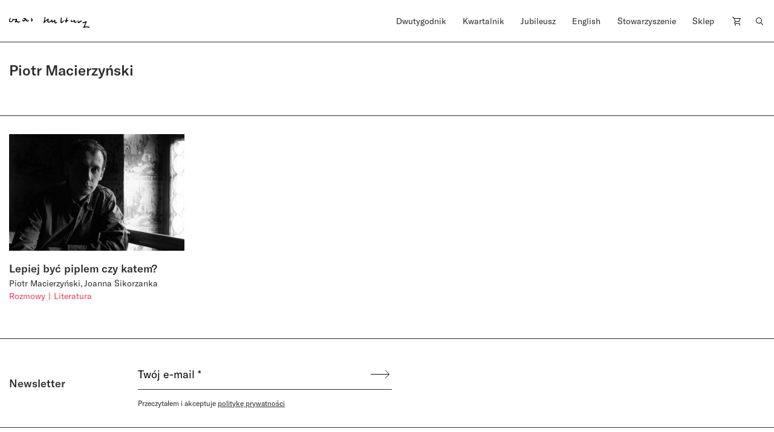

--- FILE ---
content_type: text/html; charset=UTF-8
request_url: https://czaskultury.pl/autor/piotr-macierzynski/
body_size: 9844
content:

<!DOCTYPE html>
<html lang="pl-PL">
<head>
	<meta charset="UTF-8">
	<meta name="viewport" content="width=device-width, height=device-height, initial-scale=1.0, maximum-scale=1">
	<meta http-equiv="X-UA-Compatible" content="ie=edge">
	<meta name='robots' content='index, follow, max-image-preview:large, max-snippet:-1, max-video-preview:-1' />
	<style>img:is([sizes="auto" i], [sizes^="auto," i]) { contain-intrinsic-size: 3000px 1500px }</style>
	
	<!-- This site is optimized with the Yoast SEO plugin v26.4 - https://yoast.com/wordpress/plugins/seo/ -->
	<title>Piotr Macierzyński Archives - Czas Kultury</title>
	<link rel="canonical" href="https://czaskultury.pl/autor/piotr-macierzynski/" />
	<meta property="og:locale" content="pl_PL" />
	<meta property="og:type" content="article" />
	<meta property="og:title" content="Piotr Macierzyński Archives - Czas Kultury" />
	<meta property="og:url" content="https://czaskultury.pl/autor/piotr-macierzynski/" />
	<meta property="og:site_name" content="Czas Kultury" />
	<meta name="twitter:card" content="summary_large_image" />
	<script type="application/ld+json" class="yoast-schema-graph">{"@context":"https://schema.org","@graph":[{"@type":"CollectionPage","@id":"https://czaskultury.pl/autor/piotr-macierzynski/","url":"https://czaskultury.pl/autor/piotr-macierzynski/","name":"Piotr Macierzyński Archives - Czas Kultury","isPartOf":{"@id":"https://czaskultury.pl/#website"},"primaryImageOfPage":{"@id":"https://czaskultury.pl/autor/piotr-macierzynski/#primaryimage"},"image":{"@id":"https://czaskultury.pl/autor/piotr-macierzynski/#primaryimage"},"thumbnailUrl":"https://czaskultury.pl/wp-content/uploads/2017/07/P-Ma_4.jpg","breadcrumb":{"@id":"https://czaskultury.pl/autor/piotr-macierzynski/#breadcrumb"},"inLanguage":"pl-PL"},{"@type":"ImageObject","inLanguage":"pl-PL","@id":"https://czaskultury.pl/autor/piotr-macierzynski/#primaryimage","url":"https://czaskultury.pl/wp-content/uploads/2017/07/P-Ma_4.jpg","contentUrl":"https://czaskultury.pl/wp-content/uploads/2017/07/P-Ma_4.jpg","width":750,"height":500,"caption":"fot. Dominik Figiel"},{"@type":"BreadcrumbList","@id":"https://czaskultury.pl/autor/piotr-macierzynski/#breadcrumb","itemListElement":[{"@type":"ListItem","position":1,"name":"Home","item":"https://czaskultury.pl/"},{"@type":"ListItem","position":2,"name":"Piotr Macierzyński"}]},{"@type":"WebSite","@id":"https://czaskultury.pl/#website","url":"https://czaskultury.pl/","name":"Czas Kultury","description":"","potentialAction":[{"@type":"SearchAction","target":{"@type":"EntryPoint","urlTemplate":"https://czaskultury.pl/?s={search_term_string}"},"query-input":{"@type":"PropertyValueSpecification","valueRequired":true,"valueName":"search_term_string"}}],"inLanguage":"pl-PL"}]}</script>
	<!-- / Yoast SEO plugin. -->


<link rel="alternate" type="application/rss+xml" title="Czas Kultury &raquo; Kanał z wpisami otagowanymi jako Piotr Macierzyński" href="https://czaskultury.pl/autor/piotr-macierzynski/feed/" />
<style id='classic-theme-styles-inline-css' type='text/css'>
/*! This file is auto-generated */
.wp-block-button__link{color:#fff;background-color:#32373c;border-radius:9999px;box-shadow:none;text-decoration:none;padding:calc(.667em + 2px) calc(1.333em + 2px);font-size:1.125em}.wp-block-file__button{background:#32373c;color:#fff;text-decoration:none}
</style>
<style id='global-styles-inline-css' type='text/css'>
:root{--wp--preset--aspect-ratio--square: 1;--wp--preset--aspect-ratio--4-3: 4/3;--wp--preset--aspect-ratio--3-4: 3/4;--wp--preset--aspect-ratio--3-2: 3/2;--wp--preset--aspect-ratio--2-3: 2/3;--wp--preset--aspect-ratio--16-9: 16/9;--wp--preset--aspect-ratio--9-16: 9/16;--wp--preset--color--black: #000000;--wp--preset--color--cyan-bluish-gray: #abb8c3;--wp--preset--color--white: #ffffff;--wp--preset--color--pale-pink: #f78da7;--wp--preset--color--vivid-red: #cf2e2e;--wp--preset--color--luminous-vivid-orange: #ff6900;--wp--preset--color--luminous-vivid-amber: #fcb900;--wp--preset--color--light-green-cyan: #7bdcb5;--wp--preset--color--vivid-green-cyan: #00d084;--wp--preset--color--pale-cyan-blue: #8ed1fc;--wp--preset--color--vivid-cyan-blue: #0693e3;--wp--preset--color--vivid-purple: #9b51e0;--wp--preset--gradient--vivid-cyan-blue-to-vivid-purple: linear-gradient(135deg,rgba(6,147,227,1) 0%,rgb(155,81,224) 100%);--wp--preset--gradient--light-green-cyan-to-vivid-green-cyan: linear-gradient(135deg,rgb(122,220,180) 0%,rgb(0,208,130) 100%);--wp--preset--gradient--luminous-vivid-amber-to-luminous-vivid-orange: linear-gradient(135deg,rgba(252,185,0,1) 0%,rgba(255,105,0,1) 100%);--wp--preset--gradient--luminous-vivid-orange-to-vivid-red: linear-gradient(135deg,rgba(255,105,0,1) 0%,rgb(207,46,46) 100%);--wp--preset--gradient--very-light-gray-to-cyan-bluish-gray: linear-gradient(135deg,rgb(238,238,238) 0%,rgb(169,184,195) 100%);--wp--preset--gradient--cool-to-warm-spectrum: linear-gradient(135deg,rgb(74,234,220) 0%,rgb(151,120,209) 20%,rgb(207,42,186) 40%,rgb(238,44,130) 60%,rgb(251,105,98) 80%,rgb(254,248,76) 100%);--wp--preset--gradient--blush-light-purple: linear-gradient(135deg,rgb(255,206,236) 0%,rgb(152,150,240) 100%);--wp--preset--gradient--blush-bordeaux: linear-gradient(135deg,rgb(254,205,165) 0%,rgb(254,45,45) 50%,rgb(107,0,62) 100%);--wp--preset--gradient--luminous-dusk: linear-gradient(135deg,rgb(255,203,112) 0%,rgb(199,81,192) 50%,rgb(65,88,208) 100%);--wp--preset--gradient--pale-ocean: linear-gradient(135deg,rgb(255,245,203) 0%,rgb(182,227,212) 50%,rgb(51,167,181) 100%);--wp--preset--gradient--electric-grass: linear-gradient(135deg,rgb(202,248,128) 0%,rgb(113,206,126) 100%);--wp--preset--gradient--midnight: linear-gradient(135deg,rgb(2,3,129) 0%,rgb(40,116,252) 100%);--wp--preset--font-size--small: 13px;--wp--preset--font-size--medium: 20px;--wp--preset--font-size--large: 36px;--wp--preset--font-size--x-large: 42px;--wp--preset--spacing--20: 0.44rem;--wp--preset--spacing--30: 0.67rem;--wp--preset--spacing--40: 1rem;--wp--preset--spacing--50: 1.5rem;--wp--preset--spacing--60: 2.25rem;--wp--preset--spacing--70: 3.38rem;--wp--preset--spacing--80: 5.06rem;--wp--preset--shadow--natural: 6px 6px 9px rgba(0, 0, 0, 0.2);--wp--preset--shadow--deep: 12px 12px 50px rgba(0, 0, 0, 0.4);--wp--preset--shadow--sharp: 6px 6px 0px rgba(0, 0, 0, 0.2);--wp--preset--shadow--outlined: 6px 6px 0px -3px rgba(255, 255, 255, 1), 6px 6px rgba(0, 0, 0, 1);--wp--preset--shadow--crisp: 6px 6px 0px rgba(0, 0, 0, 1);}:where(.is-layout-flex){gap: 0.5em;}:where(.is-layout-grid){gap: 0.5em;}body .is-layout-flex{display: flex;}.is-layout-flex{flex-wrap: wrap;align-items: center;}.is-layout-flex > :is(*, div){margin: 0;}body .is-layout-grid{display: grid;}.is-layout-grid > :is(*, div){margin: 0;}:where(.wp-block-columns.is-layout-flex){gap: 2em;}:where(.wp-block-columns.is-layout-grid){gap: 2em;}:where(.wp-block-post-template.is-layout-flex){gap: 1.25em;}:where(.wp-block-post-template.is-layout-grid){gap: 1.25em;}.has-black-color{color: var(--wp--preset--color--black) !important;}.has-cyan-bluish-gray-color{color: var(--wp--preset--color--cyan-bluish-gray) !important;}.has-white-color{color: var(--wp--preset--color--white) !important;}.has-pale-pink-color{color: var(--wp--preset--color--pale-pink) !important;}.has-vivid-red-color{color: var(--wp--preset--color--vivid-red) !important;}.has-luminous-vivid-orange-color{color: var(--wp--preset--color--luminous-vivid-orange) !important;}.has-luminous-vivid-amber-color{color: var(--wp--preset--color--luminous-vivid-amber) !important;}.has-light-green-cyan-color{color: var(--wp--preset--color--light-green-cyan) !important;}.has-vivid-green-cyan-color{color: var(--wp--preset--color--vivid-green-cyan) !important;}.has-pale-cyan-blue-color{color: var(--wp--preset--color--pale-cyan-blue) !important;}.has-vivid-cyan-blue-color{color: var(--wp--preset--color--vivid-cyan-blue) !important;}.has-vivid-purple-color{color: var(--wp--preset--color--vivid-purple) !important;}.has-black-background-color{background-color: var(--wp--preset--color--black) !important;}.has-cyan-bluish-gray-background-color{background-color: var(--wp--preset--color--cyan-bluish-gray) !important;}.has-white-background-color{background-color: var(--wp--preset--color--white) !important;}.has-pale-pink-background-color{background-color: var(--wp--preset--color--pale-pink) !important;}.has-vivid-red-background-color{background-color: var(--wp--preset--color--vivid-red) !important;}.has-luminous-vivid-orange-background-color{background-color: var(--wp--preset--color--luminous-vivid-orange) !important;}.has-luminous-vivid-amber-background-color{background-color: var(--wp--preset--color--luminous-vivid-amber) !important;}.has-light-green-cyan-background-color{background-color: var(--wp--preset--color--light-green-cyan) !important;}.has-vivid-green-cyan-background-color{background-color: var(--wp--preset--color--vivid-green-cyan) !important;}.has-pale-cyan-blue-background-color{background-color: var(--wp--preset--color--pale-cyan-blue) !important;}.has-vivid-cyan-blue-background-color{background-color: var(--wp--preset--color--vivid-cyan-blue) !important;}.has-vivid-purple-background-color{background-color: var(--wp--preset--color--vivid-purple) !important;}.has-black-border-color{border-color: var(--wp--preset--color--black) !important;}.has-cyan-bluish-gray-border-color{border-color: var(--wp--preset--color--cyan-bluish-gray) !important;}.has-white-border-color{border-color: var(--wp--preset--color--white) !important;}.has-pale-pink-border-color{border-color: var(--wp--preset--color--pale-pink) !important;}.has-vivid-red-border-color{border-color: var(--wp--preset--color--vivid-red) !important;}.has-luminous-vivid-orange-border-color{border-color: var(--wp--preset--color--luminous-vivid-orange) !important;}.has-luminous-vivid-amber-border-color{border-color: var(--wp--preset--color--luminous-vivid-amber) !important;}.has-light-green-cyan-border-color{border-color: var(--wp--preset--color--light-green-cyan) !important;}.has-vivid-green-cyan-border-color{border-color: var(--wp--preset--color--vivid-green-cyan) !important;}.has-pale-cyan-blue-border-color{border-color: var(--wp--preset--color--pale-cyan-blue) !important;}.has-vivid-cyan-blue-border-color{border-color: var(--wp--preset--color--vivid-cyan-blue) !important;}.has-vivid-purple-border-color{border-color: var(--wp--preset--color--vivid-purple) !important;}.has-vivid-cyan-blue-to-vivid-purple-gradient-background{background: var(--wp--preset--gradient--vivid-cyan-blue-to-vivid-purple) !important;}.has-light-green-cyan-to-vivid-green-cyan-gradient-background{background: var(--wp--preset--gradient--light-green-cyan-to-vivid-green-cyan) !important;}.has-luminous-vivid-amber-to-luminous-vivid-orange-gradient-background{background: var(--wp--preset--gradient--luminous-vivid-amber-to-luminous-vivid-orange) !important;}.has-luminous-vivid-orange-to-vivid-red-gradient-background{background: var(--wp--preset--gradient--luminous-vivid-orange-to-vivid-red) !important;}.has-very-light-gray-to-cyan-bluish-gray-gradient-background{background: var(--wp--preset--gradient--very-light-gray-to-cyan-bluish-gray) !important;}.has-cool-to-warm-spectrum-gradient-background{background: var(--wp--preset--gradient--cool-to-warm-spectrum) !important;}.has-blush-light-purple-gradient-background{background: var(--wp--preset--gradient--blush-light-purple) !important;}.has-blush-bordeaux-gradient-background{background: var(--wp--preset--gradient--blush-bordeaux) !important;}.has-luminous-dusk-gradient-background{background: var(--wp--preset--gradient--luminous-dusk) !important;}.has-pale-ocean-gradient-background{background: var(--wp--preset--gradient--pale-ocean) !important;}.has-electric-grass-gradient-background{background: var(--wp--preset--gradient--electric-grass) !important;}.has-midnight-gradient-background{background: var(--wp--preset--gradient--midnight) !important;}.has-small-font-size{font-size: var(--wp--preset--font-size--small) !important;}.has-medium-font-size{font-size: var(--wp--preset--font-size--medium) !important;}.has-large-font-size{font-size: var(--wp--preset--font-size--large) !important;}.has-x-large-font-size{font-size: var(--wp--preset--font-size--x-large) !important;}
:where(.wp-block-post-template.is-layout-flex){gap: 1.25em;}:where(.wp-block-post-template.is-layout-grid){gap: 1.25em;}
:where(.wp-block-columns.is-layout-flex){gap: 2em;}:where(.wp-block-columns.is-layout-grid){gap: 2em;}
:root :where(.wp-block-pullquote){font-size: 1.5em;line-height: 1.6;}
</style>
<style id='woocommerce-inline-inline-css' type='text/css'>
.woocommerce form .form-row .required { visibility: visible; }
</style>
<link rel='stylesheet' id='wpo_min-header-0-css' href='https://czaskultury.pl/wp-content/cache/wpo-minify/1763990530/assets/wpo-minify-header-44c24ac4.min.css'  media='all' />
<script  src="https://czaskultury.pl/wp-content/cache/wpo-minify/1763990530/assets/wpo-minify-header-790c0824.min.js" id="wpo_min-header-0-js"></script>
<script  src="https://czaskultury.pl/wp-content/cache/wpo-minify/1763990530/assets/wpo-minify-header-bd980a9d.min.js" id="wpo_min-header-1-js" defer="defer" data-wp-strategy="defer"></script>
<script  src="https://czaskultury.pl/wp-content/cache/wpo-minify/1763990530/assets/wpo-minify-header-7bc70e4f.min.js" id="wpo_min-header-2-js"></script>
<script type="text/javascript" id="wpo_min-header-3-js-extra">
/* <![CDATA[ */
var wc_add_to_cart_params = {"ajax_url":"\/wp-admin\/admin-ajax.php","wc_ajax_url":"\/?wc-ajax=%%endpoint%%","i18n_view_cart":"Zobacz koszyk","cart_url":"https:\/\/czaskultury.pl\/koszyk\/","is_cart":"","cart_redirect_after_add":"no"};
var woocommerce_params = {"ajax_url":"\/wp-admin\/admin-ajax.php","wc_ajax_url":"\/?wc-ajax=%%endpoint%%","i18n_password_show":"Poka\u017c has\u0142o","i18n_password_hide":"Ukryj has\u0142o"};
/* ]]> */
</script>
<script  src="https://czaskultury.pl/wp-content/cache/wpo-minify/1763990530/assets/wpo-minify-header-eb7d372d.min.js" id="wpo_min-header-3-js" defer="defer" data-wp-strategy="defer"></script>
<link rel="https://api.w.org/" href="https://czaskultury.pl/wp-json/" /><link rel="alternate" title="JSON" type="application/json" href="https://czaskultury.pl/wp-json/wp/v2/tags/468" />	<noscript><style>.woocommerce-product-gallery{ opacity: 1 !important; }</style></noscript>
	<link rel="icon" href="https://czaskultury.pl/wp-content/uploads/2021/01/favicon.ico" sizes="32x32" />
<link rel="icon" href="https://czaskultury.pl/wp-content/uploads/2021/01/favicon.ico" sizes="192x192" />
<link rel="apple-touch-icon" href="https://czaskultury.pl/wp-content/uploads/2021/01/favicon.ico" />
<meta name="msapplication-TileImage" content="https://czaskultury.pl/wp-content/uploads/2021/01/favicon.ico" />
	<script>
		  (function(i,s,o,g,r,a,m){i['GoogleAnalyticsObject']=r;i[r]=i[r]||function(){
		  (i[r].q=i[r].q||[]).push(arguments)},i[r].l=1*new Date();a=s.createElement(o),
		  m=s.getElementsByTagName(o)[0];a.async=1;a.src=g;m.parentNode.insertBefore(a,m)
		  })(window,document,'script','//www.google-analytics.com/analytics.js','ga');
		  ga('create', 'UA-96998431-1', 'auto');
		  ga('send', 'pageview');
</script></head>
<body class="archive tag tag-piotr-macierzynski tag-468 wp-theme-czaskultury theme-czaskultury cookies-not-set woocommerce-no-js woo-variation-swatches wvs-behavior-blur wvs-theme-czaskultury wvs-show-label wvs-tooltip">
			<div id="app" >
		
<header class="js-header-component header-component header-component__sticky">
  <div class="pt-4 b-b zindex2">
    <div class="container">
      <div class="row">
        <div class="col-xl-6 col-lg-3 col-md-4 col-5">
          <a href="https://czaskultury.pl/">
            <!--<img src="https://czaskultury.pl/wp-content/themes/czaskultury/public/images/logo.svg" alt="logo" class="img-fluid"/>-->
            <img src="https://czaskultury.pl/wp-content/themes/czaskultury/public/images/logo/literkiczk33.svg" alt="logo" class="img-fluid" width="133" />
          </a>
        </div>
    
        <div class="col-xl-6 offset-xl-0 offset-0 col-md-9 col-8 d-lg-flex d-none justify-content-end">
          
<nav>
  <ul class="d-flex justify-content-between pl-0">
    <li id="menu-item-15451" class="menu-item menu-item-type-post_type menu-item-object-page menu-item-home menu-item-has-children menu-item-15451"><a href="https://czaskultury.pl/">Dwutygodnik</a>
<ul class="sub-menu">
	<li id="menu-item-1006" class="menu-item menu-item-type-post_type menu-item-object-page menu-item-1006"><a href="https://czaskultury.pl/archiwum-numerow/">Archiwum numerów</a></li>
	<li id="menu-item-1007" class="menu-item menu-item-type-post_type menu-item-object-page menu-item-1007"><a href="https://czaskultury.pl/archiwum-tekstow/">Archiwum tekstów</a></li>
	<li id="menu-item-1015" class="menu-item menu-item-type-post_type menu-item-object-page menu-item-1015"><a href="https://czaskultury.pl/redakcja/">Redakcja</a></li>
	<li id="menu-item-32313" class="menu-item menu-item-type-post_type menu-item-object-page menu-item-32313"><a href="https://czaskultury.pl/wspolpraca/">Dla osób autorskich</a></li>
</ul>
</li>
<li id="menu-item-1005" class="menu-item menu-item-type-post_type menu-item-object-page menu-item-has-children menu-item-1005"><a href="https://czaskultury.pl/kwartalnik/">Kwartalnik</a>
<ul class="sub-menu">
	<li id="menu-item-1014" class="menu-item menu-item-type-post_type menu-item-object-page menu-item-1014"><a href="https://czaskultury.pl/redakcja-i-rada-naukowa/">Redakcja <br>i&nbsp;rada naukowa</a></li>
	<li id="menu-item-32314" class="menu-item menu-item-type-post_type menu-item-object-page menu-item-32314"><a href="https://czaskultury.pl/dla-osob-autorskich/">Dla osób autorskich</a></li>
	<li id="menu-item-1011" class="menu-item menu-item-type-post_type menu-item-object-page menu-item-1011"><a href="https://czaskultury.pl/calls-for-papers/">Calls for papers</a></li>
</ul>
</li>
<li id="menu-item-30431" class="menu-item menu-item-type-post_type menu-item-object-page menu-item-30431"><a href="https://czaskultury.pl/jubileusz/">Jubileusz</a></li>
<li id="menu-item-1004" class="menu-item menu-item-type-post_type menu-item-object-page menu-item-has-children menu-item-1004"><a href="https://czaskultury.pl/english-issue/">English</a>
<ul class="sub-menu">
	<li id="menu-item-1008" class="menu-item menu-item-type-post_type menu-item-object-page menu-item-1008"><a href="https://czaskultury.pl/english-editorial/">Editorial board <br>and scientific council</a></li>
	<li id="menu-item-1010" class="menu-item menu-item-type-post_type menu-item-object-page menu-item-1010"><a href="https://czaskultury.pl/for-authors/">For authors</a></li>
</ul>
</li>
<li id="menu-item-1013" class="menu-item menu-item-type-post_type menu-item-object-page menu-item-has-children menu-item-1013"><a href="https://czaskultury.pl/dzialalnosc/">Stowarzyszenie</a>
<ul class="sub-menu">
	<li id="menu-item-1009" class="menu-item menu-item-type-post_type menu-item-object-page menu-item-1009"><a href="https://czaskultury.pl/wydarzenia/">Wydarzenia</a></li>
	<li id="menu-item-1012" class="menu-item menu-item-type-post_type menu-item-object-page menu-item-1012"><a href="https://czaskultury.pl/misja-i-cele/">Misja i&nbsp;cele</a></li>
	<li id="menu-item-32320" class="menu-item menu-item-type-post_type menu-item-object-page menu-item-32320"><a href="https://czaskultury.pl/zarzad/">Zarząd</a></li>
</ul>
</li>
<li id="menu-item-15463" class="menu-item menu-item-type-taxonomy menu-item-object-product_cat menu-item-15463"><a href="https://czaskultury.pl/sklep/kategoria/kwartalnik/">Sklep</a></li>
    <li class="position-relative cart-item"><a href="https://czaskultury.pl/koszyk/"><img src="https://czaskultury.pl/wp-content/themes/czaskultury/public/images/cart-icon.svg" alt="cart"></a></li>
    <li><a href="/"><img src="https://czaskultury.pl/wp-content/themes/czaskultury/public/images/loup.svg" alt="search" class="img-fluid search-component-icon js-search-component"/></a></li>
  </ul>
</nav>

        </div>
  
        <!-- MENU MOBILE WITH HAMBURGER -->
        <div class="col-md-6 offset-md-2 col-5 offset-2 d-lg-none d-flex justify-content-end align-items-center">
          <div class="header-component__hamburger js-header-component__hamburger">
            <span></span>
            <span></span>
            <span></span>
          </div>
        </div>
      </div><!-- .row -->
    </div><!-- .container -->
  </div>

  <div class="search-component mt-4 pt-5 zindex1 d-lg-block d-none">
    <div class="container">
        <div class="offset-lg-6 col-lg-6 col-12">
            <div class="row justify-content-lg-end">
                <form action="https://czaskultury.pl/" class="d-flex flex-column">
                    <div class="form-group b-b d-flex">
                        <input type="search" name="s" id="s" value=""
                               class="form-control form-control--big pb-2 pl-0"
                               placeholder="Szukaj artykułu lub autora/autorkę"/>
                        <button type="submit" class="btn btn--submit pb-2 pr-0"><img
                                src="https://czaskultury.pl/wp-content/themes/czaskultury/public/images/search-arrow.svg" alt="search"/>
                        </button>
                    </div>
                    <div class="form-group advanced-search mt-4">
                        <h6 class="advanced-search__title" style="cursor: pointer;">Wyszukiwanie zaawansowane</h6>
                        <div id="advanced-search__form" class="mt-4 d-flex">
                            <div class="advanced-search__field mr-4">
                                <label>
                                    <input type="checkbox" class="custom-checkbox mr-2" name="post_type[]"
                                           value="product"/> Kwartalnik
                                </label>
                            </div>

                            <div class="advanced-search__field mr-4">
                                <label>
                                    <input type="checkbox" class="custom-checkbox mr-2" name="post_type[]"
                                           value="magazine-articles"/> Dwutygodnik
                                </label>
                            </div>

                            <div class="advanced-search__field mr-4">
                                <label>
                                    <input type="checkbox" class="custom-checkbox mr-2" name="post_type[]" value="any"/>
                                    Cała strona
                                </label>
                            </div>
                        </div>
                    </div>
                </form>
            </div>
        </div>
    </div>
</div>
</header>	<section class="b-b pt-30 pb-60">
	<div class="container">
		<div class="row">
			<div class="col-md-6">
				<h1 class="h2 mb-0">Piotr Macierzyński</h1>
							</div>
		</div>
	</div>
</section>	
    <section class="pt-30 ">
    <div class="container">
      <div class="row">
                  
<div class="col-lg-3 col-md-4 col-6 pb-60">
  <div class="post-box-component">
    <a href="https://czaskultury.pl/czytanki/lepiej-byc-piplem-czy-katem/">
            <span class="img-overlay">
        <img src="https://czaskultury.pl/wp-content/uploads/2017/07/P-Ma_4-675x450.jpg" alt="" class="img-fluid"/>
      </span>
            <h3 class="mt-3 mb-0">Lepiej być piplem czy&nbsp;katem?</h3>
    </a>

        <div class="post-box-component__authors separated-comma lh-1">
              <a href="https://czaskultury.pl/autor/piotr-macierzynski/" title="Piotr Macierzyński" class="link__author h6"><span>Piotr Macierzyński</span></a>
              <a href="https://czaskultury.pl/autor/joanna-sikorzanka/" title="Joanna Sikorzanka" class="link__author h6"><span>Joanna Sikorzanka</span></a>
          </div><!--.post-box-component__authors-->
    
        <div class="post-box-component__categories d-flex flex-wrap separated-line">
              <a href="https://czaskultury.pl/kategoria/rozmowy/" title="Rozmowy" class="link__category fs-14 ff-secondary red"><span>Rozmowy</span></a>
              <a href="https://czaskultury.pl/kategoria/literatura/" title="Literatura" class="link__category fs-14 ff-secondary red"><span>Literatura</span></a>
          </div><!--.post-box-component__categories-->
      </div>
</div>
                  </div>
      </div>
    </section>

    </div><!-- #app -->
			

<div class="footer--wrapper">
	<section class="newsletter-component b-t b-b">
  <div class="container">
    <div class="row">
      <div class="col-lg-2 col-12 d-flex align-items-center">
        <h3 class="m-0 mb-lg-0 mb-3">Newsletter</h3>
      </div>

      <div class="col-lg-10 col-md-12 col-sm-10">
          
  
  <div class="
    mailpoet_form_popup_overlay
      "></div>
  <div
    id="mailpoet_form_1"
    class="
      mailpoet_form
      mailpoet_form_shortcode
      mailpoet_form_position_
      mailpoet_form_animation_
    "
      >

    <style type="text/css">
     #mailpoet_form_1 .mailpoet_checkbox {  }
#mailpoet_form_1 .mailpoet_submit {  }
#mailpoet_form_1 .mailpoet_divider {  }
#mailpoet_form_1 .mailpoet_message {  }
#mailpoet_form_1 .mailpoet_form_loading { width: 30px; text-align: center; line-height: normal; }
#mailpoet_form_1 .mailpoet_form_loading > span { width: 5px; height: 5px; background-color: #5b5b5b; }#mailpoet_form_1{border-radius: 0px;text-align: left;}#mailpoet_form_1 form.mailpoet_form {padding: 0px;}#mailpoet_form_1{width: 100%;}#mailpoet_form_1 .mailpoet_message {margin: 0; padding: 0 20px;}#mailpoet_form_1 .mailpoet_paragraph.last {margin-bottom: 0} @media (max-width: 500px) {#mailpoet_form_1 {background-image: none;}} @media (min-width: 500px) {#mailpoet_form_1 .last .mailpoet_paragraph:last-child {margin-bottom: 0}}  @media (max-width: 500px) {#mailpoet_form_1 .mailpoet_form_column:last-child .mailpoet_paragraph:last-child {margin-bottom: 0}} 
    </style>

    <form
      target="_self"
      method="post"
      action="https://czaskultury.pl/wp-admin/admin-post.php?action=mailpoet_subscription_form"
      class="mailpoet_form mailpoet_form_form mailpoet_form_shortcode"
      novalidate
      data-delay=""
      data-exit-intent-enabled=""
      data-font-family=""
      data-cookie-expiration-time=""
    >
      <input type="hidden" name="data[form_id]" value="1" />
      <input type="hidden" name="token" value="f401c9323b" />
      <input type="hidden" name="api_version" value="v1" />
      <input type="hidden" name="endpoint" value="subscribers" />
      <input type="hidden" name="mailpoet_method" value="subscribe" />

      <label class="mailpoet_hp_email_label" style="display: none !important;">Zostaw to pole puste<input type="email" name="data[email]"/></label><div class="mailpoet_paragraph form-group-email form-group b-b d-flex justify-content-between"><style>input[name="data[form_field_M2FhNWY5Y2VmMjRmX2VtYWls]"]::placeholder{color:#000000;opacity: 1;}</style><input type="email" autocomplete="email" class="mailpoet_text" id="form_email_1" name="data[form_field_M2FhNWY5Y2VmMjRmX2VtYWls]" title="Twój e-mail" value="" style="background-color:#ffffff;border-style:solid;border-radius:0px !important;border-width:0px;border-color:#000000;padding:5px;margin: 0 auto 0 0;color:#000000;" data-automation-id="form_email"  placeholder="Twój e-mail *" aria-label="Twój e-mail *" data-parsley-errors-container=".mailpoet_error_1uolj" data-parsley-required="true" required aria-required="true" data-parsley-minlength="6" data-parsley-maxlength="150" data-parsley-type-message="Ta wartość powinna być prawidłowym adresem e-mail." data-parsley-required-message="To pole jest wymagane."/><span class="mailpoet_error_1uolj"></span></div>
<div class="mailpoet_paragraph mailpoet_submit b-b"><input type="submit" class="mailpoet_submit" value="" data-automation-id="subscribe-submit-button" style="padding:5px;margin: 0 auto 0 0;border-color:transparent;" /><span class="mailpoet_form_loading"><span class="mailpoet_bounce1"></span><span class="mailpoet_bounce2"></span><span class="mailpoet_bounce3"></span></span></div>
<div class="mailpoet_paragraph form-group-privacy form-group ml-xl-4 mt-xl-0 mt-4 d-flex flex-column" ><div class="d-flex align-items-end mt-3"><br />
              <label class="ff-secondary fs-12 my-0" for="acceptance">Przeczytałem i akceptuje <a href="/polityka-prywatnosci/" class="text-underline fs-12">politykę prywatności</a></label><br />
            </div></div>

      <div class="mailpoet_message">
        <p class="mailpoet_validate_success"
                style="display:none;"
                >Sprawdź swoją skrzynkę odbiorczą lub katalog spamu, aby potwierdzić subskrypcję.
        </p>
        <p class="mailpoet_validate_error"
                style="display:none;"
                >        </p>
      </div>
    </form>

      </div>

        </div>
    </div>
  </div>
</section>	<section class="footer-menu-component pt-4 b-b pb-4">
  <div class="container">
    <div class="row">
      <div class="col-lg-2 col-12 d-flex flex-column justify-content-between">
        <h3 class="m-0 mb-lg-0 mb-3">Kontakt</h3>
        <span class="fs-14 ff-secondary d-lg-block d-none">© Czas Kultury 2026</span>
      </div>

      <div class="col-lg-2 col-md-3 col-sm-6 col-12 mb-md-0 mb-4 small-paragraph ff-secondary">
        <p>Stowarzyszenie Czasu Kultury<br />
ul. Św. Marcin 49a<br />
61-806 Poznań<br />
Polska<br />
T: +48 784 534 404</p>
      </div>

      <div class="col-lg-2 col-md-3 col-sm-6 col-12 mb-md-0 mb-4 ff-secondary">
        <div class="small-paragraph">
          <p>Kwartalnik:<br />
<a href="mailto:redakcja@czaskultury.pl">kwartalnik@czaskultury.pl</a></p>
        </div>

        <div class="small-paragraph mt-3 pt-1">
          <p>Dwutygodnik:<br />
<a href="mailto:e@czaskultury.pl">e@czaskultury.pl</a></p>
        </div>
      </div>

      <div class="col-lg-2 col-md-3 col-sm-6 col-12 mb-md-0 mb-4">
        <ul class="pl-0">
        <li id="menu-item-1033" class="menu-item menu-item-type-taxonomy menu-item-object-product_cat menu-item-1033"><a href="https://czaskultury.pl/sklep/kategoria/prenumerata/">Prenumerata</a></li>
<li id="menu-item-1032" class="menu-item menu-item-type-post_type menu-item-object-page menu-item-1032"><a href="https://czaskultury.pl/regulamin-sklepu/">Regulamin sklepu</a></li>
<li id="menu-item-1031" class="menu-item menu-item-type-post_type menu-item-object-page menu-item-privacy-policy menu-item-1031"><a rel="privacy-policy" href="https://czaskultury.pl/polityka-prywatnosci/">Polityka prywatności</a></li>
         </ul>
<!--         <ul class="pl-0">
          <li><a href="/">Prenumerata</a></li>
          <li><a href="/">Regulamin sklepu</a></li>
          <li><a href="/">Polityka prywatności</a></li>
        </ul> -->
      </div>

      <div class="col-lg-2 col-md-3 col-sm-6 col-12 mb-md-0 mb-4">
        <ul>
          <!-- 
          <li><a href="/">Współpraca</a></li>
          <li><a href="/">Reklama</a></li>
          <li><a href="/">Dystrybucja</a></li>
          -->
          <li id="menu-item-1048" class="menu-item menu-item-type-post_type menu-item-object-page menu-item-1048"><a href="https://czaskultury.pl/reklama/">Reklama</a></li>
<li id="menu-item-32209" class="menu-item menu-item-type-post_type menu-item-object-page menu-item-32209"><a href="https://czaskultury.pl/dystrybucja/">Dystrybucja</a></li>
        </ul>
      </div>

      <div class="col-lg-2 col-md-3 col-sm-6 col-12 mb-md-0 mb-4">
        <ul>
          <li id="menu-item-19" class="menu-item menu-item-type-custom menu-item-object-custom menu-item-19"><a target="_blank" href="https://www.facebook.com/CzasKultury/?fref=ts">Facebook</a></li>
<li id="menu-item-20" class="menu-item menu-item-type-custom menu-item-object-custom menu-item-20"><a target="_blank" href="https://www.instagram.com/czas_kultury/">Instagram</a></li>
<li id="menu-item-21" class="menu-item menu-item-type-custom menu-item-object-custom menu-item-21"><a target="_blank" href="https://youtube.com/">YouTube</a></li>
        </ul>
      </div>
    </div>
  </div>
</section>	<section class="logo-component pt-4 pb-3">
  <div class="container">
    <div class="row">
      <div class="col-12">
        <div class="logo-component__wrapper d-flex align-items-center justify-content-between">
                      <img src="https://czaskultury.pl/wp-content/uploads/2021/01/Group-1546.svg" alt="" class="img-fluid">
                      <img src="https://czaskultury.pl/wp-content/uploads/2021/01/Group-1545.svg" alt="" class="img-fluid">
                      <img src="https://czaskultury.pl/wp-content/uploads/2021/01/Group-1544.svg" alt="" class="img-fluid">
                      <img src="https://czaskultury.pl/wp-content/uploads/2021/01/Group-1543.svg" alt="" class="img-fluid">
                      <img src="https://czaskultury.pl/wp-content/uploads/2024/02/15_znak_skrot_mono_biale_tlo_RGB-01-e1708945913259.png" alt="" class="img-fluid">
                      <img src="https://czaskultury.pl/wp-content/uploads/2023/10/20220804112002_logotypwojewodztwawielkopolskiegoiherbsamorzaduwojewodztwawielkopolskiego.png" alt="" class="img-fluid">
                      <img src="https://czaskultury.pl/wp-content/uploads/2021/01/Group-1635.svg" alt="" class="img-fluid">
                  </div>
      </div>
    </div>
  </div>
</section>
	
<aside class="header-component__mobile-nav d-lg-none d-block w-100">
  <div class="mobile-nav-component pt-3 container">
    <div class="row">
      <div class="col-12">
        <ul class="main-list list-unstyled">
          <li class="menu-item menu-item-type-post_type menu-item-object-page menu-item-home menu-item-has-children menu-item-15451"><a href="https://czaskultury.pl/">Dwutygodnik</a>
<ul class="sub-menu">
	<li class="menu-item menu-item-type-post_type menu-item-object-page menu-item-1006"><a href="https://czaskultury.pl/archiwum-numerow/">Archiwum numerów</a></li>
	<li class="menu-item menu-item-type-post_type menu-item-object-page menu-item-1007"><a href="https://czaskultury.pl/archiwum-tekstow/">Archiwum tekstów</a></li>
	<li class="menu-item menu-item-type-post_type menu-item-object-page menu-item-1015"><a href="https://czaskultury.pl/redakcja/">Redakcja</a></li>
	<li class="menu-item menu-item-type-post_type menu-item-object-page menu-item-32313"><a href="https://czaskultury.pl/wspolpraca/">Dla osób autorskich</a></li>
</ul>
</li>
<li class="menu-item menu-item-type-post_type menu-item-object-page menu-item-has-children menu-item-1005"><a href="https://czaskultury.pl/kwartalnik/">Kwartalnik</a>
<ul class="sub-menu">
	<li class="menu-item menu-item-type-post_type menu-item-object-page menu-item-1014"><a href="https://czaskultury.pl/redakcja-i-rada-naukowa/">Redakcja <br>i&nbsp;rada naukowa</a></li>
	<li class="menu-item menu-item-type-post_type menu-item-object-page menu-item-32314"><a href="https://czaskultury.pl/dla-osob-autorskich/">Dla osób autorskich</a></li>
	<li class="menu-item menu-item-type-post_type menu-item-object-page menu-item-1011"><a href="https://czaskultury.pl/calls-for-papers/">Calls for papers</a></li>
</ul>
</li>
<li class="menu-item menu-item-type-post_type menu-item-object-page menu-item-30431"><a href="https://czaskultury.pl/jubileusz/">Jubileusz</a></li>
<li class="menu-item menu-item-type-post_type menu-item-object-page menu-item-has-children menu-item-1004"><a href="https://czaskultury.pl/english-issue/">English</a>
<ul class="sub-menu">
	<li class="menu-item menu-item-type-post_type menu-item-object-page menu-item-1008"><a href="https://czaskultury.pl/english-editorial/">Editorial board <br>and scientific council</a></li>
	<li class="menu-item menu-item-type-post_type menu-item-object-page menu-item-1010"><a href="https://czaskultury.pl/for-authors/">For authors</a></li>
</ul>
</li>
<li class="menu-item menu-item-type-post_type menu-item-object-page menu-item-has-children menu-item-1013"><a href="https://czaskultury.pl/dzialalnosc/">Stowarzyszenie</a>
<ul class="sub-menu">
	<li class="menu-item menu-item-type-post_type menu-item-object-page menu-item-1009"><a href="https://czaskultury.pl/wydarzenia/">Wydarzenia</a></li>
	<li class="menu-item menu-item-type-post_type menu-item-object-page menu-item-1012"><a href="https://czaskultury.pl/misja-i-cele/">Misja i&nbsp;cele</a></li>
	<li class="menu-item menu-item-type-post_type menu-item-object-page menu-item-32320"><a href="https://czaskultury.pl/zarzad/">Zarząd</a></li>
</ul>
</li>
<li class="menu-item menu-item-type-taxonomy menu-item-object-product_cat menu-item-15463"><a href="https://czaskultury.pl/sklep/kategoria/kwartalnik/">Sklep</a></li>
        
          <li class="position-relative mini-cart-mobi"><a href="https://czaskultury.pl/koszyk/"><img src="https://czaskultury.pl/wp-content/themes/czaskultury/public/images/cart-icon.svg" alt="cart"></a></li>
        </ul>
        <div class="search-component mt-4 pt-5 zindex1 ">
    <div class="container">
        <div class="offset-lg-6 col-lg-6 col-12">
            <div class="row justify-content-lg-end">
                <form action="https://czaskultury.pl/" class="d-flex flex-column">
                    <div class="form-group b-b d-flex">
                        <input type="search" name="s" id="s" value=""
                               class="form-control form-control--big pb-2 pl-0"
                               placeholder="Szukaj artykułu lub autora/autorkę"/>
                        <button type="submit" class="btn btn--submit pb-2 pr-0"><img
                                src="https://czaskultury.pl/wp-content/themes/czaskultury/public/images/search-arrow.svg" alt="search"/>
                        </button>
                    </div>
                    <div class="form-group advanced-search mt-4">
                        <h6 class="advanced-search__title" style="cursor: pointer;">Wyszukiwanie zaawansowane</h6>
                        <div id="advanced-search__form" class="mt-4 d-flex">
                            <div class="advanced-search__field mr-4">
                                <label>
                                    <input type="checkbox" class="custom-checkbox mr-2" name="post_type[]"
                                           value="product"/> Kwartalnik
                                </label>
                            </div>

                            <div class="advanced-search__field mr-4">
                                <label>
                                    <input type="checkbox" class="custom-checkbox mr-2" name="post_type[]"
                                           value="magazine-articles"/> Dwutygodnik
                                </label>
                            </div>

                            <div class="advanced-search__field mr-4">
                                <label>
                                    <input type="checkbox" class="custom-checkbox mr-2" name="post_type[]" value="any"/>
                                    Cała strona
                                </label>
                            </div>
                        </div>
                    </div>
                </form>
            </div>
        </div>
    </div>
</div>
      </div>      
    </div>
  </div>
</aside>
	        <!-- The Gallery as lightbox dialog, should be a document body child element -->
<div
  id="blueimp-gallery"
class="blueimp-gallery blueimp-gallery-controls blueimp-gallery-contain"
  aria-label="Galeria"
  aria-modal="true"
  role="dialog"
>
  <div class="slides" aria-live="polite"></div>
  <h3 class="title"></h3>
  <a
    class="prev"
    aria-controls="blueimp-gallery"
    aria-label="Poprzedni slajd"
    aria-keyshortcuts="ArrowLeft"
  ></a>
  <a
    class="next"
    aria-controls="blueimp-gallery"
    aria-label="Następny slajd"
    aria-keyshortcuts="ArrowRight"
  ></a>
  <a
    class="close"
    aria-controls="blueimp-gallery"
    aria-label="Zamknij"
    aria-keyshortcuts="Escape"
  ></a>
  <ol class="indicator d-none"></ol>
</div>
    </div>
	
	<script type="speculationrules">
{"prefetch":[{"source":"document","where":{"and":[{"href_matches":"\/*"},{"not":{"href_matches":["\/wp-*.php","\/wp-admin\/*","\/wp-content\/uploads\/*","\/wp-content\/*","\/wp-content\/plugins\/*","\/wp-content\/themes\/czaskultury\/*","\/*\\?(.+)"]}},{"not":{"selector_matches":"a[rel~=\"nofollow\"]"}},{"not":{"selector_matches":".no-prefetch, .no-prefetch a"}}]},"eagerness":"conservative"}]}
</script>
	<script type='text/javascript'>
		(function () {
			var c = document.body.className;
			c = c.replace(/woocommerce-no-js/, 'woocommerce-js');
			document.body.className = c;
		})();
	</script>
	<link rel='stylesheet' id='wpo_min-footer-0-css' href='https://czaskultury.pl/wp-content/cache/wpo-minify/1763990530/assets/wpo-minify-footer-970318e7.min.css'  media='all' />
<script type="text/javascript" id="wpo_min-footer-0-js-extra">
/* <![CDATA[ */
var _wpUtilSettings = {"ajax":{"url":"\/wp-admin\/admin-ajax.php"}};
var wpApiSettings = {"root":"https:\/\/czaskultury.pl\/wp-json\/","nonce":"8f0510d023","versionString":"wp\/v2\/"};
var woo_variation_swatches_options = {"show_variation_label":"1","clear_on_reselect":"","variation_label_separator":":","is_mobile":"","show_variation_stock":"","stock_label_threshold":"5","cart_redirect_after_add":"no","enable_ajax_add_to_cart":"yes","cart_url":"https:\/\/czaskultury.pl\/koszyk\/","is_cart":""};
var ajax = {"url":"https:\/\/czaskultury.pl\/wp-admin\/admin-ajax.php"};
var wc_order_attribution = {"params":{"lifetime":1.0e-5,"session":30,"base64":false,"ajaxurl":"https:\/\/czaskultury.pl\/wp-admin\/admin-ajax.php","prefix":"wc_order_attribution_","allowTracking":true},"fields":{"source_type":"current.typ","referrer":"current_add.rf","utm_campaign":"current.cmp","utm_source":"current.src","utm_medium":"current.mdm","utm_content":"current.cnt","utm_id":"current.id","utm_term":"current.trm","utm_source_platform":"current.plt","utm_creative_format":"current.fmt","utm_marketing_tactic":"current.tct","session_entry":"current_add.ep","session_start_time":"current_add.fd","session_pages":"session.pgs","session_count":"udata.vst","user_agent":"udata.uag"}};
var aip = {"ajax_url":"https:\/\/czaskultury.pl\/wp-admin\/admin-ajax.php","template_url":"https:\/\/czaskultury.pl\/wp-content\/plugins\/ck-gallery\/assets\/js\/"};
var aip = {"ajax_url":"https:\/\/czaskultury.pl\/wp-admin\/admin-ajax.php","template_url":"https:\/\/czaskultury.pl\/wp-content\/plugins\/ck-gallery\/assets\/js\/"};
var theme = {"ajaxurl":"https:\/\/czaskultury.pl\/wp-admin\/admin-ajax.php","dir":"https:\/\/czaskultury.pl\/wp-content\/themes\/czaskultury","cartCount":"0"};
/* ]]> */
</script>
<script  src="https://czaskultury.pl/wp-content/cache/wpo-minify/1763990530/assets/wpo-minify-footer-7aef75cf.min.js" id="wpo_min-footer-0-js"></script>
<script type="text/javascript" id="wpo_min-footer-1-js-extra">
/* <![CDATA[ */
var MailPoetForm = {"ajax_url":"https:\/\/czaskultury.pl\/wp-admin\/admin-ajax.php","is_rtl":"","ajax_common_error_message":"Wyst\u0105pi\u0142 b\u0142\u0105d podczas obs\u0142ugi \u017c\u0105dania, pon\u00f3w pr\u00f3b\u0119 za par\u0119 minut."};
/* ]]> */
</script>
<script  src="https://czaskultury.pl/wp-content/cache/wpo-minify/1763990530/assets/wpo-minify-footer-7b96084f.min.js" id="wpo_min-footer-1-js" defer="defer" data-wp-strategy="defer"></script>

		<!-- Cookie Notice plugin v2.5.9 by Hu-manity.co https://hu-manity.co/ -->
		<div id="cookie-notice" role="dialog" class="cookie-notice-hidden cookie-revoke-hidden cn-position-bottom" aria-label="Cookie Notice" style="background-color: rgba(255,255,255,1);"><div class="cookie-notice-container" style="color: #000000"><span id="cn-notice-text" class="cn-text-container">Serwis używa plików cookie zgodnie z warunkami <a href="./polityka-prywatnosci" title="polityki prywatności" target="_blank">polityki prywatności</a>. Pozostając w serwisie akceptują Państwo te warunki.</span><span id="cn-notice-buttons" class="cn-buttons-container"><button id="cn-accept-cookie" data-cookie-set="accept" class="cn-set-cookie cn-button" aria-label="Ok" style="background-color: #00a99d">Ok</button></span><button id="cn-close-notice" data-cookie-set="accept" class="cn-close-icon" aria-label="No"></button></div>
			
		</div>
		<!-- / Cookie Notice plugin -->		</body>
</html>

<!-- Cached by WP-Optimize - https://teamupdraft.com/wp-optimize/ - Last modified: 20 January 2026 13:30 (Europe/Warsaw UTC:2) -->


--- FILE ---
content_type: image/svg+xml
request_url: https://czaskultury.pl/wp-content/uploads/2021/01/Group-1546.svg
body_size: 1791
content:
<svg width="52" height="40" viewBox="0 0 52 40" fill="none" xmlns="http://www.w3.org/2000/svg">
<path d="M15.5346 5.30143H17.1355V21.5804H31.1464V23.1455H15.5346V5.30143ZM17.8974 2.98687H19.4872V19.31H33.5091V20.8751H17.8974V2.98687ZM20.2159 14.8682V0.716409H35.6732V4.58502H25.2506V7.96867H34.9445V11.209H25.2506V14.725H35.7946V18.5936H20.1828L20.2159 14.8682ZM19.4541 0V2.27046H17.1355V4.54093H14.8059V23.8509H31.8751V21.5804H34.2047V19.31H36.5343V14.0085H25.9793V11.9144H35.6732V7.25226H25.9793V5.30143H36.3908V0H19.4541Z" fill="#101010"/>
<path d="M0 39.1379H4.85798V38.4546H0.75078V36.1621H4.38323V35.4788H0.75078V33.1752H4.81382V32.4919H0V39.1379ZM9.23017 39.2482C9.61627 39.2742 10.0034 39.2144 10.3635 39.0731C10.7237 38.9319 11.048 38.7126 11.3131 38.4311C11.5781 38.1497 11.7774 37.813 11.8964 37.4454C12.0154 37.0778 12.0513 36.6885 12.0014 36.3054V32.4919H11.2727V36.3605C11.2727 37.8153 10.4999 38.5648 9.27433 38.5648C8.98755 38.5803 8.70088 38.5324 8.43473 38.4247C8.16857 38.317 7.92948 38.152 7.73446 37.9415C7.53944 37.7311 7.39328 37.4803 7.3064 37.207C7.21951 36.9337 7.19403 36.6447 7.23177 36.3605V32.4919H6.48099V36.3605C6.43794 36.7397 6.479 37.1237 6.60128 37.4853C6.72355 37.8469 6.92404 38.1772 7.18852 38.4528C7.45299 38.7284 7.77498 38.9425 8.13164 39.08C8.48829 39.2174 8.87088 39.2748 9.25225 39.2482H9.23017ZM13.9998 39.1379H14.7506V36.5589H16.6496L18.5597 39.1379H19.4761L17.4335 36.4266C17.9247 36.3905 18.384 36.1706 18.7197 35.811C19.0555 35.4513 19.2428 34.9784 19.2442 34.4868C19.2508 34.2445 19.2083 34.0035 19.1191 33.7781C19.0299 33.5527 18.896 33.3476 18.7253 33.1752C18.4666 32.9363 18.1619 32.7525 17.8297 32.635C17.4975 32.5175 17.1448 32.4688 16.7932 32.4919H13.9777L13.9998 39.1379ZM14.7506 35.8314V33.1862H16.7932C17.8973 33.1862 18.4935 33.6822 18.4935 34.4978C18.4935 35.3465 17.7758 35.8645 16.7821 35.8645L14.7506 35.8314ZM24.1574 39.2041C24.6086 39.2071 25.0558 39.1199 25.4726 38.9476C25.8895 38.7753 26.2675 38.5214 26.5845 38.2009C26.9014 37.8804 27.1509 37.4997 27.3181 37.0814C27.4853 36.6631 27.5669 36.2156 27.558 35.7653C27.5732 35.3153 27.4961 34.867 27.3316 34.4478C27.167 34.0286 26.9185 33.6474 26.6011 33.3275C26.2837 33.0076 25.9043 32.7558 25.486 32.5874C25.0677 32.4191 24.6193 32.3378 24.1685 32.3486C23.7173 32.3456 23.2701 32.4328 22.8533 32.6051C22.4364 32.7774 22.0584 33.0313 21.7414 33.3518C21.4244 33.6723 21.175 34.0529 21.0078 34.4713C20.8406 34.8896 20.759 35.3371 20.7679 35.7874C20.7527 36.2373 20.8298 36.6857 20.9943 37.1048C21.1589 37.524 21.4074 37.9053 21.7248 38.2252C22.0421 38.5451 22.4216 38.7969 22.8399 38.9652C23.2582 39.1336 23.7065 39.2148 24.1574 39.2041ZM24.1574 38.5097C23.8037 38.5055 23.4544 38.4307 23.1302 38.2897C22.8059 38.1486 22.5132 37.9442 22.2693 37.6884C22.0254 37.4326 21.8353 37.1307 21.7102 36.8004C21.5851 36.4701 21.5274 36.1182 21.5407 35.7653C21.5259 35.4141 21.5822 35.0634 21.7063 34.7344C21.8305 34.4054 22.0199 34.1048 22.2632 33.8506C22.5065 33.5964 22.7987 33.3938 23.1223 33.255C23.4459 33.1163 23.7942 33.0441 24.1464 33.043C24.5002 33.0513 24.8487 33.1304 25.1714 33.2754C25.4941 33.4205 25.7844 33.6286 26.0253 33.8875C26.2661 34.1464 26.4525 34.4508 26.5735 34.7828C26.6946 35.1148 26.7477 35.4676 26.7299 35.8204C26.7448 36.1726 26.6882 36.5242 26.5634 36.8539C26.4386 37.1837 26.2482 37.4848 26.0037 37.7392C25.7592 37.9935 25.4657 38.1958 25.1408 38.3339C24.8159 38.4721 24.4664 38.5431 24.1133 38.5428L24.1574 38.5097ZM28.6069 39.1159H33.9396V38.4436H29.6558L33.9728 32.9327V32.4258H28.7836V33.0981H32.946L28.64 38.6089L28.6069 39.1159ZM35.7614 39.1159H36.5122V32.5029H35.7614V39.1159ZM38.6541 39.1159H39.3828V33.6932L43.6777 39.1379H44.2849V32.5249H43.5452V37.8594L39.3607 32.5249H38.6541V39.1159ZM46.3827 39.1159H51.2407V38.4326H47.1445V36.1621H50.777V35.4788H47.1445V33.1752H51.1965V32.4919H46.3937L46.3827 39.1159Z" fill="#101010"/>
</svg>


--- FILE ---
content_type: image/svg+xml
request_url: https://czaskultury.pl/wp-content/themes/czaskultury/public/images/logo/literkiczk33.svg
body_size: 6502
content:
<svg version="1.1" id="Layer_1" xmlns="http://www.w3.org/2000/svg" xmlns:xlink="http://www.w3.org/1999/xlink" x="0px" y="0px" enable-background="new 0 0 1024 208" xml:space="preserve" viewBox="29.42 35.82 958.92 133.07">
<path fill="#000000" opacity="1.000000" stroke="none" d=" M598.864014,105.954933   C593.911499,108.617447 591.011658,113.844780 584.470581,113.476120   C575.801331,112.987495 570.432434,108.954681 569.199097,100.253189   C568.763855,97.182587 568.574036,94.077202 568.229187,90.547302   C562.810242,92.363167 559.436707,96.506126 554.878784,98.773285   C544.403137,103.983971 537.778931,101.501480 534.180176,90.488106   C533.926453,89.711670 533.615295,88.954002 533.172974,87.762375   C527.642273,92.233986 522.041077,96.255447 516.470520,100.276138   C508.849152,105.777115 495.645874,104.173576 489.580048,99.925148   C485.524384,97.084641 485.605652,92.120712 485.998047,87.585129   C486.423920,82.663033 487.720734,77.886086 489.740906,72.283020   C480.525665,76.534576 474.095093,82.799728 467.299744,88.485146   C461.967743,92.946198 456.565582,97.381264 453.164459,103.759537   C452.131714,105.696205 449.823090,106.931526 448.178162,108.567825   C445.879547,110.854370 443.739227,109.809059 441.403320,108.570770   C438.667389,107.120415 438.854980,104.988480 439.586548,102.598389   C443.379150,90.207581 447.518219,77.917076 449.893738,65.130356   C451.290833,57.610165 452.336487,50.050301 452.660065,42.416176   C452.776337,39.673088 453.328827,37.508408 456.051544,36.365993   C457.526154,35.747253 459.000549,35.450359 460.174591,36.812725   C461.891785,38.805367 463.803680,40.633320 462.987946,43.818447   C459.490356,57.475216 458.024567,71.549301 453.969604,86.082199   C462.345825,79.613556 469.838501,73.660706 477.515411,67.955727   C482.856995,63.986240 488.422821,60.245777 494.820496,58.161617   C501.135651,56.104343 503.694458,58.263065 502.975281,64.859169   C502.743500,66.985130 502.263855,69.110718 501.134521,71.031921   C498.658081,75.244812 497.364105,79.868088 496.472504,84.641434   C495.394165,90.414742 497.163574,92.638313 503.167328,92.868416   C508.961060,93.090446 513.960449,90.956253 518.269287,87.330124   C524.760132,81.867599 531.106018,76.230080 537.430359,70.573845   C539.642517,68.595337 541.926453,67.610069 544.639099,69.226242   C547.588196,70.983253 547.597778,73.787781 546.880676,76.707245   C546.326904,78.961433 545.592957,81.176064 545.136047,83.447884   C544.749512,85.369957 544.161072,87.475853 546.467346,88.777740   C548.778198,90.082191 551.014954,89.697433 553.033447,88.224991   C559.752319,83.323837 566.520752,78.480507 573.053894,73.340134   C575.420654,71.477898 577.882141,69.369034 580.537292,71.146263   C583.528076,73.148148 583.202271,76.742088 581.740234,79.725121   C578.540710,86.253571 580.205200,92.797539 581.554626,99.248772   C582.431030,103.438469 586.042969,103.180580 589.249817,102.389343   C593.003357,101.463234 596.244629,99.307281 599.544983,97.376556   C601.983887,95.949738 604.368896,95.273712 607.474060,97.009682   C606.040710,101.315483 601.997498,102.993515 598.864014,105.954933  z"/>
<path fill="#000000" opacity="1.000000" stroke="none" d=" M123.477417,82.549706   C124.684288,83.721558 125.683914,84.613068 126.545219,85.622589   C132.223984,92.278458 140.376190,94.043579 148.359375,90.252106   C151.825897,88.605759 155.282974,86.904526 159.124069,86.392456   C160.563141,86.200615 162.305130,86.258644 163.093033,87.826981   C163.837860,89.309563 162.582550,90.274086 161.671219,91.239296   C153.962479,99.403671 145.375931,105.298714 133.254852,103.428253   C128.149963,102.640495 124.107201,100.586761 121.155685,96.388016   C120.106339,94.895256 119.136604,93.334503 116.866219,92.670151   C115.249046,95.864471 111.795746,97.098358 109.407051,99.562843   C107.633789,101.392372 105.661926,102.311646 103.134361,101.225578   C100.412979,100.056236 98.823433,97.911835 98.834099,95.040428   C98.848083,91.276184 99.714325,87.155228 103.109192,85.402130   C109.464806,82.120110 108.912567,76.941307 108.465317,70.622688   C101.878700,72.890511 95.572815,75.552361 88.903885,74.029625   C80.761536,72.170464 76.153969,73.254570 73.457787,82.969269   C70.507156,93.600739 53.980915,100.982910 42.957794,99.138908   C35.274994,97.853683 29.062370,90.135361 29.437157,81.722252   C29.793577,73.721443 30.937681,65.834694 34.478752,58.454960   C37.093670,53.005367 48.933952,46.624817 54.469761,48.159634   C54.102310,50.819000 51.759434,51.742115 50.053734,53.134575   C41.406738,60.193600 37.043736,75.323174 40.964703,84.226791   C42.779510,88.347801 45.944626,90.203011 50.110161,89.552917   C56.376682,88.574921 61.928898,86.006294 65.256195,80.130379   C68.045532,75.204475 70.584534,70.368736 69.458229,64.199524   C68.715958,60.133793 71.248680,58.569084 75.245995,59.767067   C81.572563,61.663120 87.595993,64.929916 94.522446,64.135056   C100.807404,63.413799 107.070145,62.549107 112.283775,58.484737   C114.895988,56.448345 118.038719,55.657116 120.642075,57.389809   C123.246330,59.123096 123.545265,62.198071 122.774559,65.499535   C121.835686,69.521362 121.795708,73.745445 121.019722,77.815857   C120.583023,80.106567 121.616295,81.242119 123.477417,82.549706  z"/>
<path fill="#000000" opacity="1.000000" stroke="none" d=" M971.701660,161.379700   C958.309082,158.217682 945.328003,157.564407 932.344116,161.289780   C929.605713,162.075485 927.064697,163.157303 924.783508,164.978806   C921.905701,167.276733 919.121460,170.791504 914.830017,167.602371   C912.666138,165.994339 912.849121,159.234406 915.768433,156.160782   C919.668457,152.054565 921.940918,147.572403 923.215454,142.029526   C924.073059,138.299881 926.968628,135.044861 928.920410,131.559601   C933.734070,122.963936 937.073792,113.867737 938.546021,104.106354   C935.978699,102.689217 934.578552,104.709396 932.838318,105.336166   C925.270203,108.061844 917.965942,112.473579 909.436829,108.665726   C905.676453,106.986946 902.677612,102.916237 904.316833,100.830627   C906.567322,97.967392 909.811218,96.423126 913.495605,98.384506   C916.679138,100.079262 919.634705,99.234634 922.633484,98.126778   C929.229309,95.690056 935.201477,92.021576 941.260864,88.540413   C944.240417,86.828613 947.520020,85.079758 950.565979,87.220367   C953.926514,89.582039 952.904480,93.355003 952.076782,96.860390   C948.003235,114.112732 941.185669,130.284714 932.957764,145.910507   C932.415955,146.939377 931.819763,147.918762 932.201172,150.205719   C951.154907,145.283768 969.645264,149.715759 988.241638,152.686142   C988.910950,161.582443 984.328247,165.424210 975.833618,162.913132   C974.561340,162.537033 973.351685,161.949005 971.701660,161.379700  z"/>
<path fill="#000000" opacity="1.000000" stroke="none" d=" M222.355286,77.275963   C217.902283,82.433571 214.158798,87.746620 207.296844,89.573051   C197.667053,92.136185 184.562668,81.096802 185.618668,71.178421   C185.897110,68.563148 187.441269,67.355026 189.414749,66.404396   C191.781616,65.264275 192.577179,67.300255 193.651047,68.735336   C194.644073,70.062386 195.566803,71.485573 196.762665,72.608498   C199.478363,75.158562 201.827667,78.687820 206.465210,77.169609   C211.891739,75.393112 215.968979,70.354309 215.918182,65.546997   C215.879028,61.840706 213.086380,59.872887 207.543396,59.766838   C205.558838,59.728874 203.524719,60.192303 201.595886,59.893387   C199.480713,59.565598 197.140961,58.805950 196.959732,56.113255   C196.783066,53.488209 197.642288,51.364815 200.376541,50.082615   C208.282791,46.375050 226.246368,50.056423 231.945526,56.779766   C235.618759,61.113113 238.704147,65.807007 241.010559,71.051552   C244.766663,79.592468 246.459152,80.333809 255.105133,77.449348   C258.136139,76.438156 261.423767,77.266937 264.377869,75.757591   C265.585388,75.140640 266.589813,76.105804 267.131653,77.265831   C267.665771,78.409286 267.488251,79.420502 266.738831,80.517349   C262.185364,87.181580 250.330292,92.183235 242.698532,90.294533   C235.582947,88.533562 232.050888,82.821526 228.895554,76.882141   C228.053360,75.296837 227.928375,73.334137 226.198914,71.930954   C224.137344,72.985458 223.967590,75.467667 222.355286,77.275963  z"/>
<path fill="#000000" opacity="1.000000" stroke="none" d=" M810.403381,72.186661   C814.378601,71.279602 815.170715,73.760223 815.363403,76.372215   C815.570374,79.179497 815.444031,82.034904 815.204285,84.847260   C814.411987,94.143707 818.552917,97.301071 827.146484,93.735374   C829.895447,92.594749 832.448181,90.974709 835.210938,89.876404   C836.591614,89.327507 838.443604,88.038025 839.702454,90.019760   C840.986267,92.040855 840.103760,93.928833 838.492798,95.353203   C834.859497,98.565788 830.715515,101.105278 826.439697,103.293953   C812.800476,110.275627 803.773315,105.011902 802.664551,89.639534   C802.608276,88.858376 802.418396,88.086845 802.237061,86.984985   C797.020325,87.822250 793.651428,91.744461 789.202698,93.411621   C787.036865,94.223274 785.112000,95.667183 782.958496,96.524628   C776.842590,98.959816 769.003113,96.020302 766.815735,90.606644   C762.906921,80.932388 764.353455,74.181770 770.991272,71.120346   C774.755798,69.384109 776.259460,70.378876 776.099060,74.512154   C776.079773,75.009270 776.004150,75.507133 775.918274,75.998299   C775.336914,79.322838 774.469910,83.300888 777.762878,85.129059   C781.134521,87.000916 785.204834,86.166084 788.683411,84.053078   C792.948914,81.462128 797.258240,78.938759 801.454285,76.239655   C804.143433,74.509872 806.953064,73.145050 810.403381,72.186661  z"/>
<path fill="#000000" opacity="1.000000" stroke="none" d=" M653.645935,85.426743   C653.782471,87.457611 653.859131,89.119171 654.101013,90.756310   C654.942017,96.448036 657.337402,97.520538 661.887024,93.825150   C665.880737,90.581299 669.395752,86.755280 673.264587,83.348061   C675.837280,81.082245 678.233521,78.448532 682.277283,78.730942   C685.054321,78.924881 686.200867,80.014496 684.799133,82.457993   C678.896973,92.746841 670.694336,100.925179 660.692627,107.166954   C656.399902,109.845940 651.973694,109.382042 647.769043,105.952034   C643.706116,102.637527 641.354492,98.738525 641.830627,93.501060   C643.137085,79.128006 643.907104,64.688225 646.872864,50.508377   C647.144226,49.210968 647.088501,47.753437 647.681885,46.633781   C648.993591,44.158649 651.003235,42.291603 654.072998,42.888210   C657.014709,43.459927 657.416504,45.956699 657.194092,48.361351   C656.689941,53.810574 655.872864,59.230549 655.350037,64.678436   C654.699341,71.459267 654.216919,78.256241 653.645935,85.426743  z"/>
<path fill="#000000" opacity="1.000000" stroke="none" d=" M719.077515,87.040413   C716.563721,87.841797 716.295227,89.654022 715.976196,91.505936   C715.469604,94.445984 714.821655,97.361488 714.301331,100.299400   C713.719849,103.583092 711.563171,105.085449 708.593750,104.227409   C705.729004,103.399597 702.933838,101.827454 704.033142,97.798454   C704.379272,96.529549 704.454834,95.188225 704.678162,93.884132   C705.295593,90.279366 704.086548,88.248405 700.161865,87.858093   C697.720032,87.615257 695.220032,87.079155 693.060974,85.696045   C690.166382,83.841698 690.151062,80.150215 693.384277,79.200546   C696.492004,78.287773 699.377136,76.230621 702.908752,76.790955   C706.681885,77.389603 708.246765,75.431381 708.844238,71.853683   C709.991638,64.982361 711.369385,58.145924 712.814575,51.329567   C713.444885,48.356804 714.668152,45.591915 717.777527,44.286163   C721.680054,42.647346 724.102539,44.284698 723.518494,48.417545   C722.566589,55.153122 721.308167,61.844803 720.246094,68.565598   C719.513123,73.204102 721.577087,75.310631 726.358215,74.623848   C729.153870,74.222282 731.907166,73.499596 734.758240,73.708092   C737.339844,73.896881 739.396545,75.316139 739.930237,77.694214   C740.462402,80.065849 737.770630,80.168846 736.337402,81.124321   C731.210449,84.542290 725.129089,85.139404 719.077515,87.040413  z"/>
<path fill="#000000" opacity="1.000000" stroke="none" d=" M894.671875,78.934189   C899.515320,81.818718 897.722961,84.599854 894.679260,86.782738   C885.537476,93.338936 875.514771,98.693375 867.701660,107.048225   C866.224731,108.627480 863.965271,109.059898 861.832947,109.583221   C856.766235,110.826714 852.418762,109.369736 850.050842,104.769592   C847.839600,100.473717 846.391479,95.778214 847.013977,90.855736   C847.327881,88.373459 847.665527,85.926659 847.530029,83.431252   C847.349365,80.103943 848.909424,78.277016 852.091248,77.275520   C855.734985,76.128624 857.537292,76.907478 857.389038,80.981979   C857.280273,83.970612 857.297913,86.966972 857.360474,89.957771   C857.416321,92.627068 857.746826,95.243591 860.390747,97.649025   C870.222229,88.793915 879.432129,78.506378 894.671875,78.934189  z"/>
<path fill="#000000" opacity="1.000000" stroke="none" d=" M288.774048,87.233627   C287.375458,81.518944 287.613281,81.263374 298.352142,76.694679   C296.545044,71.499283 293.421051,66.647621 292.817688,61.037689   C292.097321,54.340034 294.273651,49.108082 300.081482,49.670982   C303.171234,49.970448 305.093414,51.568119 304.200562,54.486477   C303.341278,57.295067 304.352753,59.304737 305.395233,61.536667   C306.803864,64.552490 308.225433,67.562340 309.618134,70.585487   C311.283539,74.200661 313.784698,77.931488 309.087524,81.162376   C303.050629,85.314781 297.922760,92.454361 288.774048,87.233627  z"/>
</svg>